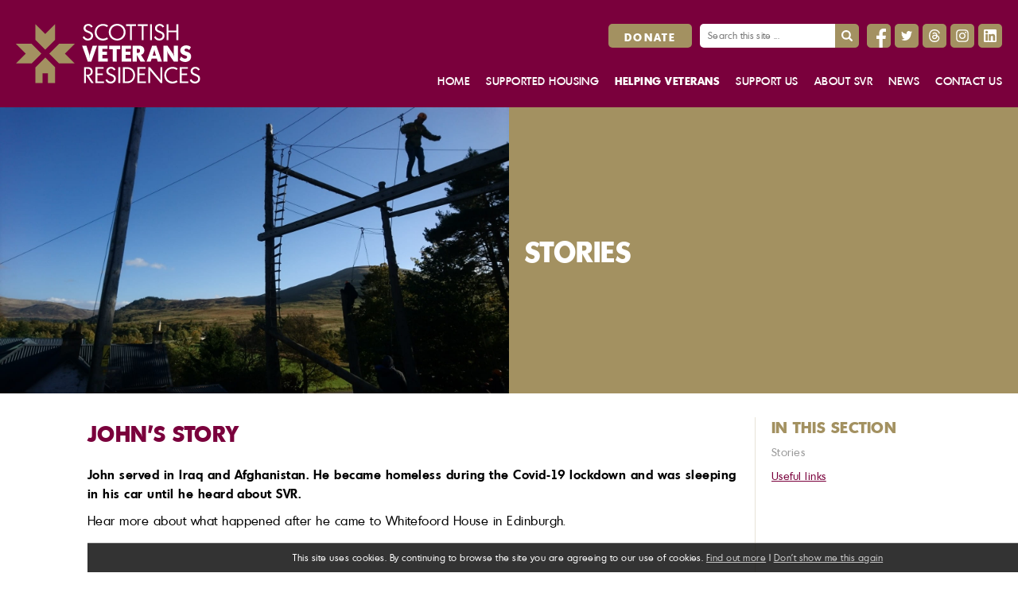

--- FILE ---
content_type: text/html; charset=UTF-8
request_url: https://www.svronline.org/news/stories/johns-story/
body_size: 3742
content:
<!DOCTYPE html>
<html lang="en">
<head>
<title>John's story | Stories | Scottish Veterans Residences</title>
<meta http-equiv="Content-Type" content="text/html; charset=utf-8">
<meta name="viewport" content="width=device-width, initial-scale=1.0, maximum-scale=1.0, user-scalable=0">
<base href="https://www.svronline.org/">
<link rel="stylesheet" type="text/css" href="/templates/svr.max.css?0819" media="all">
<link rel="alternate" type="application/rss+xml" title="RSS" href="/feed/blogs/stories/">
<link rel="alternate" type="application/rss+xml" title="RSS | Comments" href="/feed/blogs/stories/johns-story/comments/">
<link rel="image_src" href="https://www.svronline.org/gfx/svr.svg">

<meta name="description" content="John served in Iraq and Afghanistan.  He became homeless during the Covid-19 lockdown and was sleeping in his car until he heard about SVR.  ">
<link rel="canonical" href="https://www.svronline.org/news/stories/johns-story/">
<meta property="og:type" content="article"><meta property="og:site_name" content="Scottish Veterans Residences"><meta property="og:title" content="Stories | John's story"><meta property="og:image" content="https://www.svronline.org/gfx/svr.svg"><meta property="og:description" content="John served in Iraq and Afghanistan.  He became homeless during the Covid-19 lockdown and was sleeping in his car until he heard about SVR.  "><meta name="description" content="John served in Iraq and Afghanistan.  He became homeless during the Covid-19 lockdown and was sleeping in his car until he heard about SVR.  "><meta name="twitter:card" content="summary_large_image"><meta name="twitter:site" content="@ScotVetRes"><meta name="twitter:creator" content="@ScotVetRes"><meta name="twitter:title" content="Stories | John's story"><meta name="twitter:description" content="John served in Iraq and Afghanistan.  He became homeless during the Covid-19 lockdown and was sleeping in his car until he heard about SVR.  "><meta name="twitter:image" content="https://www.svronline.org/gfx/svr.svg">
<!-- Global site tag (gtag.js) - Google Analytics -->
<script async src="https://www.googletagmanager.com/gtag/js?id=G-Q164EQK4JL"></script>
<script>
  window.dataLayer = window.dataLayer || [];
  function gtag(){dataLayer.push(arguments);}
  gtag('js', new Date());

  gtag('config', 'G-Q164EQK4JL');
  gtag('config', 'AW-936657508');
</script>
</head>
<body onload="" class="page-content">
<div class="skipto"><a href="/news/stories/johns-story/#menu" tabindex="0">Skip to menu</a>
<a href="/news/stories/johns-story/#contentstart" tabindex="0">Skip to content</a></div>
<div id="msgwrap"><div id="msgbar" onclick="hidebar();" title="Click to close"><span id="message"></span></div></div>
<div id="topbar"><div id="topcont"></div></div>



<header>
<a href="/" class="logo"><img src="/gfx/svr.svg" alt="Scottish Veterans Residences"></a>
<div class="headertr"><a href="/support-donate/" class="button buttondonate">Donate</a><div class="search"><form method="get" action="search/" autocomplete="off"><label class="textlabel" for="searchtext">Search for:</label><input type="text" name="q" class="searchtext" id="searchtext" placeholder="Search this site ..." autocomplete="off"><input type="submit" class="gosearch" value="Search"></form></div><a href="https://www.facebook.com/ScotVetRes/" class="sm fb" target="_blank"><span class="textlabel">Facebook </span></a><a href="https://twitter.com/ScotVetRes" class="sm tw" target="_blank"><span class="textlabel">Twitter</span></a><a href="https://www.threads.net/@scotvetres" class="sm th" target="_blank"><span class="textlabel">Threads</span></a><a href="https://www.instagram.com/scotvetres/" class="sm ig" target="_blank"><span class="textlabel">Instagram</span></a><a href="https://www.linkedin.com/company/scottish-veterans-residences/" class="sm li" target="_blank"><span class="textlabel">LinkedIn</span></a></div>
<div id="menubutton"><div class="rowbar rowtop"></div><div class="rowbar"></div><div class="rowbar rowbottom"></div></div>
<div id="menubg"></div>
<nav id="menu"><ul class="fl_menu fl_menucount8"><li id="menu_i_"><a href="/"><span class="menuwrap">Home</span></a></li><li id="menu_c_supported-housing"><a href="/supported-housing/"><span class="menuwrap">Supported housing</span></a><ul><li id="menu_c_housing-enquiry_1"><a href="/housing-enquiry/" target="_blank"><span class="menuwrap">Make an enquiry</span></a></li><li id="menu_c_housing-support-services_1"><a href="/housing-support-services/"><span class="menuwrap">Housing support services</span></a></li><li id="menu_c_housing-glasgow-bellrock-close_1"><a href="/housing-glasgow-bellrock-close/"><span class="menuwrap">Bellrock Close, Glasgow</span></a></li><li id="menu_c_housing-edinburgh-whitefoord-hou_1"><a href="/housing-edinburgh-whitefoord-hou/"><span class="menuwrap">Whitefoord House, Edinburgh</span></a></li><li id="menu_c_housing-dundee-rosendael_1"><a href="/housing-dundee-rosendael/"><span class="menuwrap">Rosendael, Dundee</span></a></li><li id="menu_c_housing-flats_1"><a href="/housing-flats/"><span class="menuwrap">Our flats</span></a></li></ul></li><li id="menu_c_helping-veterans" class="curparent"><a href="/helping-veterans/"><span class="menuwrap">Helping veterans</span></a><ul class="subcur"><li id="menu_c_helping-veterans-stories_1" class="current"><a href="/helping-veterans-stories/"><span class="menuwrap">Stories</span></a></li><li id="menu_c_helping-veterans-links_1"><a href="/helping-veterans-links/"><span class="menuwrap">Useful links</span></a></li></ul></li><li id="menu_c_support"><a href="/support/"><span class="menuwrap">Support us</span></a><ul><li id="menu_c_support-donate_1"><a href="/support-donate/"><span class="menuwrap">Donate to SVR</span></a></li><li id="menu_c_support-project-heritage_1"><a href="/support-project-heritage/"><span class="menuwrap">Project Heritage</span></a></li><li id="menu_c_support-fundraising-guarantee_1"><a href="/support-fundraising-guarantee/"><span class="menuwrap">The fundraising guarantee</span></a></li><li id="menu_c_support-wills_1"><a href="/support-wills/"><span class="menuwrap">Gifts in Wills</span></a></li><li id="menu_c_support-volunteer_1"><a href="/support-volunteer/"><span class="menuwrap">Volunteering</span></a></li></ul></li><li id="menu_c_about"><a href="/about/"><span class="menuwrap">About SVR</span></a><ul><li id="menu_c_about-people_1"><a href="/about-people/"><span class="menuwrap">Our people</span></a></li><li id="menu_c_about-story_1"><a href="/about-story/"><span class="menuwrap">The story of SVR</span></a></li><li id="menu_c_about-work_1"><a href="/about-work/"><span class="menuwrap">Work for us</span></a></li><li id="menu_c_about-strategy_1"><a href="/about-strategy/"><span class="menuwrap">Our strategy</span></a></li><li id="menu_c_about-annual-report_1"><a href="/about-annual-report/"><span class="menuwrap">Annual report</span></a></li><li id="menu_c_about-governing-body-minutes_1"><a href="/about-governing-body-minutes/"><span class="menuwrap">Governing Body minutes</span></a></li><li id="menu_c_about-duty-candour_1"><a href="/about-duty-candour/"><span class="menuwrap">Duty of Candour report</span></a></li><li id="menu_c_foi_1"><a href="/foi/"><span class="menuwrap">Freedom of Information</span></a><ul><li id="menu_c_foi-guide_2"><a href="/foi-guide/"><span class="menuwrap">Guide to information</span></a></li><li id="menu_c_foi-annual-reports_2"><a href="/foi-annual-reports/"><span class="menuwrap">Annual report and accounts</span></a></li><li id="menu_c_foi-strategy_2"><a href="/foi-strategy/"><span class="menuwrap">Strategy</span></a></li><li id="menu_c_foi-employee-handbook_2"><a href="/foi-employee-handbook/"><span class="menuwrap">Employee handbook</span></a></li><li id="menu_c_foi-complaints_2"><a href="/foi-complaints/"><span class="menuwrap">Complaints procedure</span></a></li><li id="menu_c_foi-arc_2"><a href="/foi-arc/"><span class="menuwrap">Annual Return on the Charter report</span></a></li><li id="menu_c_foi-apply_2"><a href="/foi-apply/"><span class="menuwrap">How to apply for accommodation</span></a></li></ul></li></ul></li><li id="menu_c_news"><a href="/news/"><span class="menuwrap">News</span></a></li><li id="menu_c_contact"><a href="/contact/"><span class="menuwrap">Contact us</span></a></li><li id="menu_c_search"><a href="/search/"><span class="menuwrap">Search</span></a></li></ul></nav>
</header>
<main>
<div class="pagetop"><div class="topleft" id="imgfade"><div class="fadeimg" style="background-image: url('siteimages/headers/outdoor-activities2.jpg');"></div></div><div class="topright"><div class="pageintro"><h1>Stories</h1></div></div></div>
<div class="wrapper">
<div class="leftcol">

<div class="fl_blogpost1"><h2 class="fl_blogentrytitle">John's story</h2>

<p><strong>John served in Iraq and Afghanistan.  He became homeless during the Covid-19 lockdown and was sleeping in his car until he heard about SVR.  </strong></p>
<p>Hear more about what happened after he came to Whitefoord House in Edinburgh.</p>
<p> <iframe width="560" height="315" src="https://www.youtube.com/embed/d9HUxNm7Co8" frameborder="0" allow="accelerometer; autoplay; clipboard-write; encrypted-media; gyroscope; picture-in-picture" allowfullscreen=""></iframe></p><div class="fl_blogfooter"></div>

<div id="pageid" style="display: none;">9</div><div id="entryid" style="display: none;"></div><div id="pagetype" style="display: none;">b</div><div id="fl_tracksbox"></div><div class="fl_blogend"></div></div>

<div class="fl_pagelinks" id="fl_pagelinks"><a href="/news/stories/jacks-story/" class="fl_later">« Later entry</a><a href="/news/stories/calums-story/" class="fl_earlier">Earlier entry »</a></div><div style="clear: both;"></div><div class="fl_rsslinks"><a href="/feed/blogs/stories/" class="rsslink"><img src="/gfx/icons/rss-sm.gif" alt=""> RSS</a><a href="/feed/blogs/stories/johns-story/comments/" class="rsslink rsscomments"><img src="/gfx/icons/rss-sm.gif" alt=""> Comments</a></div></div><div class="rightcol" id="rhs"><div class="rhsbox boxfirst">
<h4 class="section">In this section</h4>
<ul><li class="current"><a href="/helping-veterans-stories/">Stories</a></li><li><a href="/helping-veterans-links/">Useful links</a></li></ul>
</div>

</div>

<footer><div class="footerleft">
<h3>Our partners</h3>
<div class="logos"><a href="https://www.cobseo.org.uk/" class="cobseo"><span class="textlabel">Cobseo </span></a><a href="https://veterans-aid.net/" class="va"><span class="textlabel">Veterans Aid </span></a><a href="http://www.veteransscotland.co.uk/" class="vs"><span class="textlabel">Veterans Scotland</span></a></div>
<h4>Contact us</h4>
<p>Scottish Veterans Residences<br>
Chief Executive Office<br>
53 Canongate
Edinburgh<br>
EH8 8BS</p>
<p>Tel: 0131 556 6827<br>
Email: <a href="mailto:info@svronline.org">info@svronline.org</a></p>
</div><div class="footerright">
<div class="logos"><a href="https://scottishlivingwage.org/" target="_blank" class="lw"><span class="textlabel">We are a Living Wage employer </span></a><a href="https://www.fightingwithpride.org.uk/pride-in-veterans-standard/" target="_blank" class="pr"><span class="textlabel">Pride in Veterans Standard </span></a><a href="https://veteransawards.co.uk/2025/05/01/welcome-to-our-winners-at-this-years-scottish-veterans-awards-2025/" target="_blank" class="sva-gold"><span class="textlabel">Scottish Veterans Awards: Silver </span></a><a href="https://www.goodfundraising.scot/" target="_blank" class="goodfund"><span class="textlabel">Good Fundraising </span></a><a href="
https://www.oscr.org.uk/about-charities/search-the-register/charity-details?number=SC012739" target="_blank" class="oscr"><span class="textlabel">OSCR </span></a><a href="
https://registry.blockmarktech.com/certificates/fd03845e-d2f6-4652-a8af-cc4c42acc28b/" target="_blank" class="ce"><span class="textlabel">Cyber Essentials Certified</span></a><a href="
https://registry.blockmarktech.com/certificates/318e671a-29e1-4363-8954-4958390cf984/" target="_blank" class="ceplus"><span class="textlabel">Cyber Essentials Plus Certified</span></a></div>
<h4>Important information</h4>
<p>Registered Charity number SC012739</p>
<p>Registered in Scotland under the Co-operative and Community Benefit Societies Act 2014 Number 1937 RS</p>
<p>Patron in Chief: His Royal Highness The Duke of Gloucester</p>
<p><a href="/terms/">Terms and conditions</a><br><a href="/privacy/">Privacy policy</a><br><a href="/members-area/">Staff portal</a></p>
<p><a href="https://www.fuzzylime.co.uk/" target="_blank">Responsive website design and development by fuzzylime</a></p>
</div></footer>
<img src="/gfx/fl_loading.svg" alt="Loading" id="fl_loading">
<script>function doextra(){Asset.javascript('scripting/svr.js');}</script><script async src="https://www.svronline.org/scripting/mootools.js?0626"></script><script>function showmsg(m){setTimeout(function(){showmsg(m)},500)}function chkmooready(){if(window.MooTools)doready(); else setTimeout(chkmooready,100)}chkmooready();function doready(){Asset.javascript('https://www.svronline.org/scripting/cmsplus_frontend.js?0308');if(typeof doextra=='function'){function chkcmsready(){if(typeof showmorecookieinfo == 'function')doextra();else setTimeout(chkcmsready,100)}chkcmsready()}}</script><script async src="https://www.google.com/recaptcha/api.js"></script>

<div id="cookieinfo"></div>
</div></main></body>
</html>


--- FILE ---
content_type: text/css
request_url: https://www.svronline.org/templates/svr.max.css?0819
body_size: 5836
content:
body{margin:0;padding:0;}
img{border:0;}
.fl_menu{list-style:none;margin:0;padding:0;}
.cms_imgleft{margin:3px 5px 5px 0;float:left;border:1px solid #000;}
.cms_imgright{margin:3px 0 5px 5px;float:right;border:1px solid #000;}
h1{margin:0;font-size:28pt;line-height:30pt;}
h2{font-size:20pt;line-height:24pt;}
h2, h3{margin:0 0 5px 0;}
.clear{clear:both;}
.gallthumbnail{float:left;border:2px solid #666;margin-right:5px;margin-bottom:5px;}
.fl_blogpostavatar{float:right;border:2px solid #666;margin:0 0 5px 5px;}
.fl_commentavatar{float:left;border:2px solid #666;margin:0 5px 0 0;}
.fl_commentname{display:block;margin-left:80px;text-transform:uppercase;margin-bottom:5px;font-size:8pt;}
.fl_commentmessage{display:block;margin-left:80px;}
.fl_gtname{display:block;text-transform:uppercase;margin-bottom:5px;font-size:8pt;}
.fl_gtmessage{display:block;}
.fl_blogpost1, .fl_blogpost2{border-bottom:1px dashed #f8422d;padding-bottom:5px;margin-bottom:5px;}
.fl_postinfo{text-transform:uppercase;margin-bottom:5px;font-size:8pt;}
.fl_blogfooter{clear:both;}
.fl_comment1{display:block;padding:5px;margin-top:5px;}
.fl_comment2{display:block;padding:5px;background-color:#eee;margin-top:5px;}
.fl_commclear{display:block;clear:both;}
#fl_commsbox, #fl_tracksbox{clear:both;padding-top:15px;}
.fl_bigpic{border:2px solid #666;}
.fl_bigcaption{margin-top:10px;}
.fl_rssentry{clear:both;}
.fl_rssimg{float:right;display:block;border:2px solid #666;margin:0 0 5px 5px;}
.fl_rsstitle{font-size:18pt;line-height:24pt;font-weight:bold;}
.fl_rssby{text-transform:uppercase;margin-bottom:5px;font-size:8pt;}
.fl_gallpreview1{margin-bottom:10px;padding:5px;clear:both;}
.fl_gallpreview2{margin-bottom:10px;background-color:#eee;padding:5px;clear:both;}
.fl_gallpreview1 img, .fl_gallpreview2 img{float:left;border:2px solid #666;}
.fl_galllink, .fl_galltext{display:block;margin-left:110px;}
td.fl_label{display:block;width:100px;}
.fl_mailform textarea{width:400px;height:200px;}
.fl_votebar{background-color:#fff;height:10px;}
input.fl_regform{width:100px;}
.fl_postingform{display:none;}
.fl_postingform textarea{height:100px;}
.fl_rsslinks{padding-top:10px;clear:both;text-align:right;}
.fl_rsslinks a{text-transform:uppercase;font-size:8pt;text-decoration:none;margin-left:10px;display:none;}
.fl_rsslinks:empty{display:none;}
.fl_rating{float:right;text-align:right;}
#msgwrap{position:fixed;top:150px;left:50%;text-align:center;z-index:99;}
#msgbar{position:relative;color:#fff;border-width:3px;border-style:solid;padding:15px;font-size:28px;line-height:40px;width:300px;left:-168px;display:none;cursor:default;}
#msgbar a{color:#fff;}
#topbar{display:none;position:fixed;z-index:99;background-color:#4ad;color:#fff;top:0;left:0;width:100%;font-size:12px;border-bottom:3px solid #079;text-align:center;}
#topbar a{color:#fff;}
#topcont{padding:10px;}
input, textarea{border:1px solid;padding:3px;background-color:#fff;border-color:#000;font-family:Verdana, Arial, Helvetica, sans-serif;font-size:12px;}
textarea{width:300px;height:150px;}
input:hover, input:focus, textarea:hover, textarea:focus{background-color:#eee;}
.fl_later{float:left;}
.fl_earlier{float:right;}
.flmsg_alert{background-color:#4ad;border-color:#079;}
.flmsg_error{background-color:#900;border-color:#600;}
.flmsg_success{background-color:#096;border-color:#066;}
.flmsg_generic{background-color:#666;border-color:#999;}
#fl_commsbox{margin:5px;padding:5px;border:1px dotted #333;background-color:#eee;}
#fl_gallwrap{position:fixed;top:0;left:0;margin:0;padding:0;width:100%;height:100%;display:none;font:11px Arial, Helvetica, sans-serif;line-height:20px;color:#333;text-align:left;z-index:99;}
#fl_gallcover{position:fixed;width:100%;height:100%;top:0;left:0;margin:0;padding:0;background-color:#000;opacity:0.8;filter:alpha(opacity=80);}
#fl_gallbox{position:relative;top:5%;margin:0 auto;background-color:#fff;padding:10px;width:100px;height:100px;}
#fl_gallpic{display:block;margin:0 auto;position:relative;top:35%;}
#fl_gallbelowpic{clear:both;display:none;padding:5px 10px 10px;margin:0 -10px;background-color:#fff;overflow:hidden;}
#fl_gallwrap a{color:#666;text-decoration:none;}
#fl_gallwrap a:hover{color:#444;}
#fl_gallprevnext{background:url('../scripting/blank.gif');position:relative;}
#fl_gallprev{position:absolute;z-index:50;}
#fl_gallnext{text-align:right;position:absolute;z-index:50;right:0;}
#fl_gallclose, #fl_gallslide{clear:right;float:right;}
a#fl_gallprev:hover, a#fl_gallnext:hover, a#fl_gallclose:hover{border-width:0;}
#fl_gallprev img, #fl_gallnext img{visibility:hidden;padding-top:50px;}
#fl_gallprev:hover img, #fl_gallnext:hover img{visibility:visible;}

@font-face {
  font-family: 'MontrealSerial';
  src: url('webFonts/MontrealSerial/font.woff2') format('woff2'), url('webFonts/MontrealSerial/font.woff') format('woff');
  font-weight: 400;
  font-style: normal;
}
@font-face {
  font-family: 'MontrealSerial';
  src: url('webFonts/MontrealSerial-Italic/font.woff2') format('woff2'), url('webFonts/MontrealSerial-Italic/font.woff') format('woff');
  font-weight: 400;
  font-style: italic;
}
@font-face {
  font-family: 'MontrealSerial';
  src: url('webFonts/MontrealSerial-Bold/font.woff2') format('woff2'), url('webFonts/MontrealSerial-Bold/font.woff') format('woff');
  font-weight: 700;
  font-style: normal;
}
@font-face {
  font-family: 'MontrealSerial';
  src: url('webFonts/MontrealSerial-BoldItalic/font.woff2') format('woff2'), url('webFonts/MontrealSerial-BoldItalic/font.woff') format('woff');
  font-weight: 700;
  font-style: italic;
}
@font-face {
  font-family: 'MontrealSerial';
  src: url('webFonts/MontrealSerial-Medium/font.woff2') format('woff2'), url('webFonts/MontrealSerial-Medium/font.woff') format('woff');
  font-weight: 500;
  font-style: normal;
}
@font-face {
  font-family: 'MontrealSerial';
  src: url('webFonts/MontrealSerial-Xbold/font.woff2') format('woff2'), url('webFonts/MontrealSerial-Xbold/font.woff') format('woff');
  font-weight: 900;
  font-style: normal;
}

* { margin: 0; padding: 0; border: 0; }
html, body { min-height: 100%; background: #fff; color: #000; font: 16px/24px MontrealSerial, "Helvetica Neue", Helvetica, Arial, sans-serif; letter-spacing: 0.03em; }
p { margin: 10px 0; }
ul, ol { margin: 10px 20px; }
a { color: #7a003c; }
a:hover { text-decoration: none; color: #a39161; }
img { max-width: 100%; height: auto!important; }
header, nav, main, footer { display: block; }

h1, h2, h3, h4 { margin: 20px 0; color: #7a003c; font-weight: 900; text-transform: uppercase; }
h1 { font-size: 36px; line-height: 40px; }
h2 { font-size: 28px; line-height: 40px; }
h3 { font-size: 24px; line-height: 28px; }
h4 { font-size: 24px; line-height: 28px; color: #a39161; }
h1 b, h2 b, h3 b, h4 b, h1 strong, h2 strong, h3 strong, h4 strong { font-weight: 900; }
.textlabel { position: absolute; margin-left: -9999px; }
h1:empty { display: none; }

.skipto a { position: absolute; margin-left: -9999px; top: auto; width: 1px; height: 1px; overflow: hidden; color: #fff!important; padding: 10px; background: #7a003c; }
.skipto a:focus { margin-left: 0; width: auto; height: auto; }

.wrapper { max-width: 1100px; margin: 0 auto; box-sizing: border-box; padding: 0 20px; }

header { background: #7a003c; padding: 30px 20px; position: relative; }
.logo { display: inline-block; height: 75px; vertical-align: top; }
.logo img { display: block; height: 75px!important; }
#menu { position: absolute; bottom: 20px; right: 10px; }
.fl_menu { margin: 0; list-style: none; }
.fl_menu li, .fl_menu a { display: inline-block; position: relative; vertical-align: top; }
.fl_menu a { font-size: 14px; line-height: 20px; color: #fff; margin: 0 10px; text-decoration: none; font-weight: 500; text-transform: uppercase; }
.fl_menu a:hover { color: #a39161; }
.fl_menu>li.current>a, .fl_menu>li.curparent>a, .fl_menu>li.curhighparent>a, .fl_menu>li>ul>li.current>a, .fl_menu>li>ul>li.curparent>a { font-weight: 900; }
.fl_menu>li.current>a:hover, .fl_menu>li>ul>li.current>a:hover { color: #fff; }

.fl_menu ul { position: absolute; background: #7a003c; margin: 0; z-index: 20; top: 20px; max-height: 0; right: 0; width: 200px; overflow: hidden; transition-duration: 0.25s; transition-property: max-height; text-align: right; box-sizing: border-box; }
.fl_menu ul li, .fl_menu ul a { display: block; margin: 0; padding: 0; }
.fl_menu ul a { font-size: 12px; line-height: 22px; padding: 5px 10px; }
.fl_menu ul.size { -webkit-transition: none; transition: none; opacity: 0; }
.fl_menu li:hover ul { max-height: 500px; }
.fl_menu ul ul { display: none!important; }
.fl_menu>ul>li:first-child { padding-top: 10px; }

.headertr { position: absolute; top: 30px; right: 20px; }
.search { position: absolute; top: 0; right: 180px; width: 200px; }
header a.buttondonate { position: absolute; top: 0; right: 390px; margin: 0; background: #a39161; height: 27px; line-height: 27px; padding: 3px 20px 0; }
header a.buttondonate:active { position: absolute; }
input.searchtext { width: 170px; height: 30px; font-size: 12px; box-sizing: border-box; background: #fff; padding: 0 10px; border-radius: 5px 0 0 5px; }
input.gosearch { position: absolute; top: 0; right: 0; width: 30px; height: 30px; box-sizing: border-box; cursor: pointer; background: #a39161 url('../gfx/magnify.svg') no-repeat center!important; background-size: 14px 14px!important; text-indent: -9999px; border-radius: 0 5px 5px 0; }
a.sm { width: 30px; height: 30px; background: #a39161; background-repeat: no-repeat; background-position: center; border-radius: 5px; margin-left: 5px; display: inline-block; vertical-align: top; }
a.sm.fb { background-image: url('../gfx/icon-fb.svg'); background-size: auto 24px; background-position: 12px bottom; }
a.sm.tw { background-image: url('../gfx/icon-tw.svg'); background-size: auto 12px; background-position: center; }
a.sm.ig { background-image: url('../gfx/icon-ig.svg'); background-size: auto 16px; background-position: center; }
a.sm.li { background-image: url('../gfx/icon-li.svg'); background-size: auto 16px; background-position: center; }
a.sm.th { background-image: url('../gfx/icon-th.svg'); background-size: auto 16px; background-position: center; }
input.gosearch:hover, a.sm:hover { transform: scale3d(1.1,1.1,1); }
#menu_c_search { display: none!important; }

.pagetop { background: #a39161; display: flex; }
.topleft, .topright { width: 50%; height: 400px; max-height: 50vh; min-height: 200px; vertical-align: top; position: relative; display: flex; box-sizing: border-box; }
#imgfade>div.fadeimg { position: absolute; top: 0; bottom: 0; left: 0; right: 0; background-position: center; background-size: cover; display: none; }
#imgfade>div.fadeimg:first-child { display: block; }
.topright { display: flex; align-items: center; padding: 20px; }
.topright h1 { color: #fff; margin: 0 0 10px; }
.pageintro>*:last-child { margin-bottom: 0; }
.topright p { font-weight: 500; font-size: 24px; line-height: 28px; color: #fff; }
.topright .video { display: none; }
.page-front .topleft, .page-front .topright { min-height: 400px; }

.video { position: relative; height: 0; padding-bottom: 56.25%; }
.video iframe { position: absolute; top: 0; left: 0; right: 0; bottom: 0; width: 100%; height: 100%; }
.topleft .video { position: absolute; top: 0; bottom: 0; left: 0; right: 0; padding: 0; height: auto; }
iframe { max-width: 100%; }

main .wrapper { margin: 30px auto; }
.leftcol { width: calc(100% - 241px); padding-right: 20px; border-right: 1px solid #e8e3d7; display: inline-block; vertical-align: top; }
.rightcol { width: 200px; padding-left: 20px; border-left: 1px solid #e8e3d7; display: inline-block; vertical-align: top; margin-left: -1px; }
.page-front .rightcol, .rightcol:empty { display: none; }
.onecol .leftcol, .page-front .leftcol { width: 100%; padding-right: 0; border-right: 0; }
.leftcol h2, .leftcol h3, .leftcol h4 { margin-top: 40px; }
.cms_imgleft { max-width: 250px; border: 0; margin: 3px 10px 10px 0; float: left; }
.cms_imgright { max-width: 250px; border: 0; margin: 3px 0 10px 10px; float: right; }
blockquote { background: #7a003c; color: #fff; margin: 30px; padding: 15px 30px; }
blockquote a { color: #fff; }

.leftcol li { margin-top: 3px; }
.leftcol ul { list-style: none; }
.leftcol ul li:before { color: #a39161; content: "\25cf"; position: absolute; font-size: 14px; line-height: 18px; margin: 3px 0 0 -18px; }
.leftcol>*:first-child, .leftcol>div>*:first-child, #searchresults h2 { margin-top: 0; }
.leftcol>*:last-child { margin-bottom: 0; }

.page-front .leftcol { text-align: center; }
.page-front .leftcol a.button { margin-right: 0; }

.frontlocations { margin-left: -40px; position: relative; }
.frontbox { width: calc((100% / 3) - 40px); display: inline-block; vertical-align: top; margin-left: 40px; padding-top: 160px; position: relative; }
.frontbox h3 { margin: 0; }
.frontbox h4 { margin: 0 0 10px!important; }
.frontbox:before { content: ''; width: 150px; height: 150px; border-radius: 75px; box-sizing: border-box; border: 1px solid #7a003c; background: #f7f7f7; position: absolute; top: 0; left: 50%; margin-left: -75px; background-size: cover; background-position: center; }
.frontlocations:before, .frontlocations:after { position: absolute; top: 160px; bottom: 10px; content: ''; width: 1px; background: #e8e3d7; left: calc(33.333333% + 20px); }
.frontlocations:after { left: calc(66.666666% + 20px); }
.residence-edinburgh:before { background-image: url('../gfx/circle-edinburgh.jpg'); }
.residence-dundee:before { background-image: url('../gfx/circle-dundee.jpg'); }
.residence-glasgow:before { background-image: url('../gfx/circle-glasgow.jpg'); }

.newsitems, .resourcewrap { margin-left: -20px; margin-top: -20px; }
.newsitems a, .resourcewrap a { width: calc((100% / 3) - 20px); display: inline-block; vertical-align: top; margin: 20px 0 0 20px; text-decoration: none; }
.frontnews { background: #e8e3d7; padding-bottom: 20px; }
.frontdonate { background: #7a003c; padding-bottom: 20px; text-align: center; }
.frontdonate h3 { color: #a39161; }
.frontdonate h2, .frontdonate h3 span, .frontdonate p { color: #fff; }
.frontdonate a.button { background: #fff; color: #7a003c!important; }

.frontnews h2, .frontdonate h2, h2.frontwhere { text-align: center; margin: 0 0 10px; padding-top: 20px; font-size: 36px; line-height: 40px; }
h2.frontwhere { padding-top: 0; margin-bottom: 20px; }
.frontnews .newsitems a { width: calc(25% - 20px); }
.newsimagewrap { height: 0; padding-bottom: 60%; background: #a39161; position: relative; }
.resourcewrap .newsimagewrap { padding-bottom: 100%; }
.newsimage { position: absolute; top: 5px; left: 5px; bottom: 5px; right: 5px; background-size: cover; background-position: center; }
.resourcewrap .newsimage { background-position: top; }
.genericimage .newsimage { background-image: url('../gfx/news-generic.png'); }
.newsitems a h4.newshead, .resourcewrap a h4 { margin: 10px 0 10px; font-size: 20px; line-height: 24px; }
.newsitems a p.newstext { color: #000; margin-bottom: 0; }
.newsitems a p.newstext b { color: #7a003c; }
.newsitems a:hover, .resourcewrap a:hover { transform: scale3d(1.02,1.02,1); }

table { width: 100%; border-collapse: collapse; table-layout:fixed; }
td { font-size: 14px; line-height: 22px; vertical-align: top; }
td:first-child { width: 25%; }
td:last-child { width: 75%; }
thead { background: #a39161; color: #fff; font-weight: bold; text-transform: uppercase; }
thead td { padding: 7px 5px 1px; }
tbody tr { border-bottom: 1px solid #e8e3d7; }
tbody td { padding: 5px 5px 3px; word-wrap: break-word; }
tbody tr:hover { background: #f9f8f5; }

h2.fl_blogentrytitle { margin: 0 0 20px; }
.fl_postinfo { margin: -15px 0 20px; font-size: 10px; line-height: 14px; color: #666; }
.fl_blogintro, .fl_blogpost1, .fl_blogpost2 { margin-bottom: 30px; border-bottom: 1px solid #eee; padding-bottom: 30px; }
.fl_blogfooter { margin-top: 18px; }
.fl_pagelinks { font-size: 14px; line-height: 20px; position: relative; }
.fl_later { float: none; }
.fl_earlier { position: absolute; right: 0; float: none; }

#fl_commsbox { clear: both; margin: 0; padding: 0; border: 0; background: transparent; }
.fl_commentname, .fl_commentmessage { margin-left: 0; }
.fl_comment1, .fl_comment2 { padding: 20px; font-size: 14px; line-height: 20px; }
.fl_comment1 { background: #fafaf4; }

.fl_comment2 { background: transparent; }
.fl_commentname { font-size: 12px; line-height: 18px; text-transform: none; color: #64656b; }
.fl_blogfooter { color: #666; margin-top: 20px; }
.fl_tags, #fl_tracksbox { display: none; }

.subpages { margin-left: -20px; display: flex; flex-wrap: wrap; align-items: center; }
.subpages a { width: calc((100% / 3) - 20px); display: flex; vertical-align: top; margin-left: 20px; text-decoration: none; margin-top: 20px; padding: 20px; height: 100px; box-sizing: border-box; align-items: center; text-align: center; background: #7a003c; color: #fff; justify-content: center; }
.subpages a h4 { margin: 0; color: inherit; font-size: 20px; line-height: 24px; }
.subpages a:hover { background: #a39161; transform: scale3d(1.02,1.02,1); }


.rightcol h4 { margin: 0; font-size: 20px; line-height: 24px; }
.rightcol ul { margin: 0; list-style: none; }
.rightcol li { display: block; margin: 10px 0 0; font-size: 14px; line-height: 20px; }
.rightcol li.current a { cursor: default; color: #999; text-decoration: none; }
.rightcol ul ul { margin: 10px; }

footer { background: #222; padding: 30px 20px 20px; font-size: 12px; line-height: 16px; color: #fff; }
footer h3, footer h4 { color: #fff; margin: 0 0 10px;}
footer h4 { font-size: 18px; line-height: 22px; }
footer a { color: #fff; }
.footerleft, .footerright { display: inline-block; width: 50%; vertical-align: top; }
.footerright { text-align: right; padding-top: 38px; }
.logos { margin-bottom: 15px; }
.logos a { display: inline-block; vertical-align: top; margin: 0 5px 5px 0; height: 75px; background-size: contain; background-repeat: no-repeat; }
.footerright .logos a { margin: 0 0 0 5px; }
.logos a.cobseo { background-image: url('../gfx/footer-cobseo@2x.png'); width: 204px; }
.logos a.va { background-image: url('../gfx/footer-veterans-aid@2x.png'); width: 57px; }
.logos a.vs { background-image: url('../gfx/footer-veterans-scotland@2x.png'); width: 190px; }
.logos a.sva { background-image: url('../gfx/footer-sva@2x.png'); width: 65px; }
.logos a.sva-gold { background-image: url('../gfx/footer-sva-gold@2x.png'); width: 65px; }
.logos a.pr { background-image: url('../gfx/footer-pride@2x.png'); width: 62px; }
.logos a.vg { background-image: url('../gfx/footer-veterans-gateway@2x.png'); width: 145px; }
.logos a.lw { background-image: url('../gfx/footer-living-wage@2x.png'); width: 95px; }
.logos a.goodfund { background-image: url('../gfx/footer-goodfund-2021@2x.png'); width: 204px; }
.logos a.oscr { background-image: url('../gfx/footer-oscr@2x.png'); width: 75px; }
.logos a.ce { background-image: url('../gfx/footer-ce@2x.png'); width: 63px; }
.logos a.ceplus { background-image: url('../gfx/footer-ceplus@2x.png'); width: 63px; }

form label { display: block; font-size: 12px; line-height: 17px; text-transform: uppercase; margin: 10px 0 2px; color: #666; font-weight: bold; }
input, textarea { -webkit-appearance: none; border-radius: 2px; }
input.checkbox, input.button { border: 0; width: auto; display: inline; background: transparent; -webkit-appearance: checkbox; height: auto; margin-right: 5px; }
input[type=radio] { -webkit-appearance: radio; }
label .reqd { margin-left: 5px; }

input, textarea, .fl_mailform textarea, select { background: #eee; border: 0; font: 14px/20px MontrealSerial, "Helvetica Neue", Helvetica, Arial, sans-serif; color: #333; width: 100%; display: block; padding: 10px; -moz-box-sizing: border-box; box-sizing: border-box; letter-spacing: 0.03em; }
input, select { height: 40px; }
input:hover, textarea:hover, select:hover { background: #eee; color: #333; }
input:focus, textarea:focus, select:focus { background: #eee; color: #333; }
option { padding: 3px 10px; }

input.emailsub, input.passsub, input.commentsub, input.formsub, a.button, span.button { display: block; width: auto; height: auto; font: 900 14px MontrealSerial, "Helvetica Neue", Helvetica, Arial, sans-serif; margin: 10px 5px 10px 0; padding: 13px 20px 11px; color: #fff!important; border: 0; background: #7a003c; border-radius: 5px; cursor: pointer; text-decoration: none; text-align: center; text-transform: uppercase; letter-spacing: 0.15em; }
input.emailsub:hover, input.passsub:hover, input.commentsub:hover, input.formsub:hover, input.emailsub:focus, input.passsub:focus, input.commentsub:focus, input.formsub:focus, a.button:hover, a.button:focus, span.button:hover, span.button:focus { transform: scale3d(1.05,1.05,1); }
input.emailsub:active, input.passsub:active, input.commentsub:active, input.formsub:active, a.button:active, span.button:active { position: relative; top: 2px; }
a.button { display: inline-block; vertical-align: top; }

#fl_loading { display: none; position: fixed; top: 10px; right: 10px; background: #fff; padding: 3px; border: 1px solid #ccc; z-index: 150; width: 32px; z-index: 99; }
#cookiebar { font-size: 12px; line-height: 16px; }
#cookiebar a { display: inline-block; }
#msgbar { font-family: "Helvetica Neue", Helvetica, Arial, sans-serif; }
.err, .reqd { font-weight: bold; color: #c00; }


a, input, #menubutton, span.button, tbody tr { transition: 0.25s; transition-property: opacity, color, background-color, transform; }

@media all and (max-width: 1039px) {
	.fl_menu a { margin: 0 7px; }
	#menu { right: 13px; }
}
@media all and (max-width: 979px) {
	html, body { min-width: 320px; -webkit-text-size-adjust: none; }
	.footerleft, .footerright { width: 100%; text-align: center; }
	.footerright { padding-top: 20px; }
	.headertr { top: 25px; }

	#menubutton { position: absolute; bottom: 25px; right: 20px; width: 40px; height: 40px; background: #a39161; border-radius: 5px; cursor: pointer; transition: top 0.5s; }
	#menubutton:hover, .searchbutton:hover { opacity: 0.8; }
	#menubutton .rowbar { position: absolute; top: 19px; left: 11px; width: 18px; height: 3px; background: #fff; border-radius: 2px; }
	#menubutton .rowtop { top: 13px; }
	#menubutton .rowbottom { top: 25px; }
	
	#menu { position: fixed; top: 0; left: 0; bottom: 0; width: 243px; z-index: 42; height: auto; right: auto; overflow: auto; padding: 0; -webkit-overflow-scrolling: touch; background: rgba(122,0,60,0.9); -webkit-transform: translate3d(-100%, 0, 0); -ms-transform: translate3d(-100%, 0, 0); transform: translate3d(-100%, 0, 0); max-width: none; }
	#menu.menublock { -webkit-transform: translate3d(0, 0, 0); -ms-transform: translate3d(0, 0, 0); transform: translate3d(0, 0, 0); border-right: 1px solid #e5e5e5; }
	#menubg { -webkit-transition-duration: 0.2s; transition-duration: 0.2s; -webkit-transition-property: background; transition-property: background; }
	body.menublock #menubg { position: fixed; top: 0; left: 0; right: 0; bottom: -70px; z-index: 41; background: rgba(74,74,73,0.8); }
	.fl_menu { margin-left: 0; float: none; padding: 30px 0 0; }
	.fl_menu li, .fl_menu a { display: block!important; width: auto!important; float: none; font-size: 14px; }
	.fl_menu>li:before { display: none; }
	.fl_menu>li>a { padding: 10px 0!important; margin: 0; text-align: center!important; line-height: 24px!important; background: none!important; }
	.fl_menu span { text-indent: 0!important; }
	.fl_menu>li { border-bottom: 1px solid rgba(255,255,255,0.2)!important; margin: 0 10px!important; background: none!important; }
	.fl_menu>li:first-of-type { border-top: 1px solid rgba(255,255,255,0.2); }
	#menu.menutrans { transition: transform 0.5s; }

    .fl_menu ul { position: relative; width: auto; margin: -5px 0 5px; padding: 0!important; background: none; top: 0!important; max-height: 2000px!important; width: auto!important; left: 0; right: 0; border: 0; text-align: left; transform: none; }
    .fl_menu ul, .fl_menu li:hover ul, .fl_menu li.hovered ul { display: none!important; }
	.fl_menu ul li { background: transparent; border: 0!important; }
	.fl_menu ul a { text-align: center; font-size: 13px; }
	.fl_menu li.hassubmenu>a:before { content: "\25BC"; }
	.fl_menu li.expanded>a:before { content: "\25B2"; }
	.fl_menu ul.tapped, .fl_menu li:hover ul.tapped, .fl_menu li.hovered ul.tapped { display: block!important; }

	.fl_menu>li a:before { position: absolute; right: 10px; color: #fff; font-size: 0.6em; margin: 0; }
	.fl_menu>li:after, #menu_i_ a:after { display: none; }

}
@media all and (max-width: 949px) {
	.newsitems a, .resourcewrap a { width: calc(50% - 20px); }
	.onecol .newsitems a, .onecol .resourcewrap a { width: calc((100% / 3) - 20px); }
	.subpages a { width: calc(50% - 20px); }
}
@media all and (max-width: 899px) {
	.cms_imgleft, .cms_imgright { max-width: 200px; }
}
@media all and (max-width: 849px) {
	.leftcol { width: calc(100% - 201px); }
	.rightcol { width: 160px; }
}
@media all and (max-width: 767px) {
	html, body { font-size: 14px; line-height: 22px; }
	.leftcol { width: 100%; padding-right: 0; border-right: 0; }
	.rightcol { width: 100%; padding-left: 0; margin: 10px 0 0; border-left: 0; border-top: 1px solid #e8e3d7; padding-top: 20px; }
	
	h1, .frontnews h2, .frontdonate h2, h2.frontwhere { font-size: 28px; line-height: 32px; }
	h2 { font-size: 24px; line-height: 28px; }
	h3, h4, .topright p, .subpages a h4, h4.newshead { font-size: 18px; line-height: 22px; }
	td { font-size: 12px; line-height: 20px; }
	
	.leftcol h2, .leftcol h3, .leftcol h4 { margin-top: 20px; margin-bottom: 10px; }
	.onecol .newsitems a, .onecol .resourcewrap a { width: calc(50% - 20px); }
	
	.frontlocations:before, .frontlocations:after { display: none; }
	.frontlocations { margin-left: 0; }
	.frontbox { width: 100%; margin-left: 0; padding-top: 120px; border-top: 1px solid #e8e3d7; }
	.frontbox:first-child { border-top: 0; padding-top: 100px; }
	.frontbox:before { width: 100px; height: 100px; top: 20px; margin-left: -50px; border-radius: 50px; }
	.frontbox:first-child:before { top: 0; }
	.frontnews { text-align: center; }
	.newsitem { text-align: left; }
	
	.page-front .topleft { display: none; }
	.page-front .topright .video { display: block; }
	.page-front .pagetop, .page-front .topright { width: 100%; display: block; }
	.page-front .topright { max-height: none; min-height: auto; height: auto; }
	.page-front .topright a.button { margin: 5px 5px 0 0; }
	

}
@media all and (max-width: 729px) {
	header a.buttondonate { display: none; }
}
@media all and (max-width: 699px) {
	.cms_imgleft, .cms_imgright { max-width: 150px; }
	.subpages a { padding: 10px; }
}
@media all and (max-width: 649px) {
	.pagetop, .topleft, .topright { width: 100%; display: block; }
	.topright { max-height: none; min-height: auto; height: auto; }
	.topright a.button { margin: 5px 5px 0 0; }

	#menu_c_search { display: block!important; }
	.headertr { display: none; }
	.logo, .logo img { height: 50px!important; }
	header { position: sticky; top: 0; padding: 15px 20px; z-index: 20; }
	#menubutton { bottom: auto; top: 50%; margin-top: -20px; }

}
@media all and (max-width: 549px) {
	.cms_imgleft, .cms_imgright { max-width: 100%; display: block; margin: 10px auto; float: none;  }
}
@media all and (max-width: 549px) {
	.newsitems, .resourcewrap { margin-left: 0; }
	.newsitems a, .resourcewrap a, .onecol .newsitems a, .onecol .resourcewrap a { width: 100%; margin-left: 0; }
}
@media all and (max-width: 499px) {
	td:first-child { width: 33%; }
	td:last-child { width: 67%; }
}
@media all and (max-width: 399px) {
	.subpages a h4 { font-size: 14px; line-height: 18px; }
	tbody { border-top: 1px solid #e8e3d7; }
	td { width: 100%!important; display: block; }
	td:first-child { font-weight: bold; }
	thead { display: none; }
}

--- FILE ---
content_type: text/javascript
request_url: https://www.svronline.org/scripting/svr.js
body_size: 4752
content:
var go,rotatetime=3500,fadetime=1500,rotateimgs=new Array,rotatepos=0,inprogress=0;function getimages(e){for(var n=$(e),t=0;t<n.childNodes.length;t++)"DIV"==n.childNodes[t].nodeName&&(n.childNodes[t].id="fadeimg_"+t,$("fadeimg_"+t).style.display="none",rotateimgs[rotateimgs.length]=n.childNodes[t],1==rotateimgs.length&&(n.childNodes[t].style.display="block"));1<rotateimgs.length&&(go=setInterval(rotateimages,rotatetime+fadetime))}function rotateimages(){var e;e=rotateimgs[rotatepos+1]?rotatepos+1:0,fadeimg(rotateimgs[e],rotateimgs[rotatepos]),rotatepos=e}function fadeimg(e,n){var t=new Fx.Tween($(e.id),{duration:fadetime,onStart:function(){inprogress=1},onComplete:function(){n.style.display="none",inprogress=0}});t.set("opacity",0),e.style.display="block",n.style.zIndex=4,e.style.zIndex=5,t.start("opacity",1)}function is_touch_device(){return void 0!==window.orientation||-1!==navigator.userAgent.indexOf("IEMobile")}function is_touch_support(){return!!("ontouchstart"in window)}var curclicked="",curlinks=[],screensize=0,lastscreensize=0,screeny=0,lastscreeny=0,menushown=0,toggled=0;function togglemenu(){var e,n;0==toggled&&(n=0==menushown?(e="block",menushown=1,"menushown"):(e="none",menushown=0,""),$("menu").removeClass("menunone"),$("menu").removeClass("menublock"),document.body.removeClass("menublock"),$("menu").addClass("menu"+e),document.body.addClass("menu"+e),$("menubutton").className=n,toggled=1)}function menuin(e){e.childNodes[1].setStyle("max-height",sh[e.id]+"px")}function menuout(e){e.childNodes[1].setStyle("max-height",0)}var prepped=0,sh=[];function prepmenu(){$$(".fl_menu > li").each(function(e){var n;1<e.childNodes.length&&(e.childNodes[1].addClass("size"),0==prepped&&(e.addEvent("mouseenter",function(){menuin(this)}),e.addEvent("mouseleave",function(){menuout(this)})),e.childNodes[1].setStyle("max-height","none"),n=e.childNodes[1].getSize().y,e.childNodes[1].setStyle("max-height",0),setTimeout(function(){e.childNodes[1].removeClass("size")},10),sh[e.id]=n)}),prepped=1}var menuinpro=0,menusize=980,active=[],prevent=0,curclicked="";function checksize(){}function checkchange(){}window.addEvent("domready",function(){screensize=window.getSize().x,(lastscreensize=screensize)<menusize?(menushown=0,$("menu").addClass("menunone"),$("menu").removeClass("menublock"),document.body.removeClass("menublock"),$("menubutton").className="",setTimeout(function(){$("menu").addClass("menutrans")},50)):prepmenu();var t=1;-1!=navigator.platform.indexOf("MacIntel")&&is_touch_device()&&(t=0),$$(".fl_menu > li").each(function(n){1<n.childNodes.length&&(n.addClass("hassubmenu"),active[n.id]=0,n.firstChild.addEvent("click",function(e){-1==$("menu").className.indexOf("menublock")&&is_touch_device()&&(e.preventDefault(),curclicked!=n.id?(""!=curclicked&&menuout($(curclicked)),curclicked=n.id,menuin($(curclicked)),prevent=1,setTimeout(function(){prevent=0},400)):window.location=n.firstChild.href)}),n.childNodes[1].addEvent("click",function(){(1==t||screensize<menusize)&&(prevent=1,setTimeout(function(){prevent=0},400))}),n.firstChild.firstChild.addEvent("click",function(){-1!=$("menu").className.indexOf("menublock")&&(1==t||screensize<menusize)&&(window.location.href=n.firstChild.href,prevent=1,setTimeout(function(){prevent=0},400))}),n.addEvent("click",function(e){1!=prevent&&-1!=$("menu").className.indexOf("menublock")&&(1==t||screensize<menusize)&&(e.preventDefault(),0==active[n.id]?(n.addClass("expanded"),n.childNodes[1].addClass("tapped"),active[n.id]=1):(n.removeClass("expanded"),n.childNodes[1].removeClass("tapped"),active[n.id]=0))}))}),$("menubutton").addEvent("click",function(){toggled=0,togglemenu()}),$("menubg").addEvent("click",function(){toggled=0,togglemenu()});t=1;-1!=navigator.platform.indexOf("MacIntel")&&is_touch_device()&&(t=0),$("imgfade")&&getimages("imgfade"),setTimeout(function(){for(var e=document.getElementsByTagName("iframe"),n=0;n<e.length;n++)e[n].getAttribute("data-src")&&e[n].setAttribute("src",e[n].getAttribute("data-src"))},500),""==$("rhs").innerHTML&&document.body.addClass("onecol")}),window.addEvent("load",function(){menusize<=screensize&&prepmenu()}),is_touch_device()&&window.addEvent("touchstart",function(e){setTimeout(function(){""!=curclicked&&1!=prevent&&(menuout($(curclicked)),curclicked="")},350)}),window.addEvent("resize",function(){(screensize=window.getSize().x)!=lastscreensize&&($("frontboxes")&&matchheights(),""!=curclicked&&($(curclicked).removeClass("hovered"),curclicked=""),menusize<=(lastscreensize=screensize)?(menurun=0,menushown=1,$("menu").removeClass("menunone"),$("menu").removeClass("menublock"),$("menu").removeClass("menutrans"),document.body.removeClass("menublock"),prepmenu()):(menushown=0,$("menu").removeClass("menublock"),$("menu").addClass("menunone"),document.body.removeClass("menublock"),$("menubutton").className="",setTimeout(function(){$("menu").addClass("menutrans")},50)),""!=curclicked&&($(curclicked).removeClass("hovered"),curclicked=""))}),window.addEvent("touchstart",function(){});

--- FILE ---
content_type: image/svg+xml
request_url: https://www.svronline.org/gfx/icon-fb.svg
body_size: -128
content:
<svg xmlns="http://www.w3.org/2000/svg" baseProfile="tiny" viewBox="0 0 117.7 226.6" overflow="visible" xmlns:v="https://vecta.io/nano"><path fill="#fff" d="M111.1 123.2l5.2-40.3H76.4V57.2c0-11.7 3.2-19.6 20-19.6h21.3v-36C114 1.1 101.3 0 86.6 0 55.8 0 34.8 18.8 34.8 53.2v29.7H0v40.3h34.8v103.4h41.6V123.2h34.7z"/></svg>

--- FILE ---
content_type: image/svg+xml
request_url: https://www.svronline.org/gfx/svr.svg
body_size: 1357
content:
<svg xmlns="http://www.w3.org/2000/svg" xmlns:xlink="http://www.w3.org/1999/xlink" baseProfile="tiny" viewBox="0 0 411 132.7" overflow="visible" xmlns:v="https://vecta.io/nano"><path d="M131.1 44.4h-35L74.2 66.3l21.9 21.9h35l-21.9-21.9zM0 88.2h35l21.8-21.9L35 44.4H0l21.9 21.9zm87.4 8.7L65.5 75 43.6 96.9v35h16V110h11.8v21.9h16v-35h-.1zM43.6.7v34.9l21.9 21.9 21.8-21.9V.7L65.5 22.5z" fill="#a39161"/><g fill="#fff"><use xlink:href="#B"/><path d="M203.1 7.3L201.3 6c-2-1.2-4.6-1.9-7.1-1.9-8.1 0-14.2 6.3-14.2 14.5s6.1 14.5 14.2 14.5c1.8 0 3.8-.4 5.6-1.1 1.2-.5 1.8-.9 3.3-2l2.4 3.6c-.8.5-1.5.9-1.9 1.1-2.8 1.6-6.4 2.5-9.7 2.5-10.3 0-18.2-7.9-18.2-18.2 0-10.7 7.9-18.7 18.6-18.7a21.13 21.13 0 0 1 6.2.9c1.8.6 2.8 1.1 5.1 2.8l-2.5 3.3zM225.9 0c10.6 0 18.7 8 18.7 18.6 0 10.5-8.1 18.5-18.7 18.5s-18.8-8-18.8-18.5C207.1 8 215.3 0 225.9 0m-14.5 18.6c0 8.2 6.3 14.6 14.5 14.6 8.1 0 14.4-6.4 14.4-14.6S234 4 225.9 4c-8.2 0-14.5 6.4-14.5 14.6M245.6.7h22.1v4.1h-9v31.5h-4.2V4.8h-8.9zm26.1 0h22.1v4.1h-8.9v31.5h-4.3V4.8h-8.9zm27.5 0h4.3v35.6h-4.3zm12.4 26.7c2.1 3.9 4.8 5.7 8.4 5.7 3.9 0 7.1-2.9 7.1-6.6 0-1.6-.6-2.9-1.8-3.9-1.1-.8-2.9-1.7-5.8-2.9-4.5-1.9-5-2.1-6.5-3.4-1.7-1.6-2.8-3.9-2.8-6.4 0-5.6 4.4-9.7 10.4-9.7 2.7 0 4.6.6 6.6 2 1.5 1.1 2.5 2.2 3.5 4.1L327 8.2c-1.3-2.8-3.5-4.2-6.5-4.2-3.4 0-5.9 2.4-5.9 5.5 0 1.3.5 2.6 1.3 3.4 1 1 1.7 1.4 5.7 3 3.1 1.2 4.9 2.2 6.4 3.3 2.1 1.6 3.4 4.1 3.4 7 0 6.4-4.8 10.9-11.8 10.9-5.3 0-9-2.4-11.5-7.4l3.5-2.3zM335.9.7h4.3V15H358V.7h4.3v35.6H358V18.7h-17.8v17.6h-4.3zM157.4 48.6l6 19c.3 1.1.7 4.1.9 7.6.1-3.4.5-6.4.9-7.6l6-19h9.8l-12.8 35.6h-7.8l-12.8-35.6h9.8zm26.3 0h20.9v7.1h-11.8v6.4h10.3v7.1h-10.3V77H205v7.2h-21.3zm24.3 0h24.8v8.1H225v27.5h-9.1V56.7H208zm27.8 0h21v7.1h-11.9v6.4h10.3v7.1h-10.3V77h12.3v7.2h-21.4zm24.7 0h13.2c2 0 3.7.1 4.8.3 4.8 1 7.9 5 7.9 10.3 0 5.2-2.5 8.5-7.5 9.8l9.6 15.2H278l-8.4-14.9v14.9h-9.1V48.6zm9 16.1h2.2c3.3 0 5.2-1.7 5.2-4.6s-1.6-4.3-4.9-4.3h-2.5v8.9zm34.4-16.1h9.4l12.5 35.6h-9.4l-2.1-6.6h-11.6l-2.1 6.6h-9.3l12.6-35.6zm.9 22.3h7.7l-2.8-9c-.2-.5-.3-1.2-.5-1.9-.4-1.8-.5-2.8-.5-5.3 0 2.6-.1 3.6-.5 5.3-.1.7-.3 1.5-.5 1.9l-2.9 9zm24-22.3h9.2l12.4 18c.5.7 1.6 3.6 2.9 7.1l-1.2-7.7V48.6h9.1v35.6h-8.9l-12.8-18.5c-.4-.6-.9-1.7-1.8-3.9l-1.1-3.1.2 1.1.4 2.1.7 4.2V84h-9.1V48.6zm39.6 23.9c2.9 3.4 5.9 5.1 8.9 5.1 2.6 0 4.6-1.6 4.6-3.8 0-.9-.4-1.6-1.2-2.2-.9-.5-1.8-.9-4.5-1.8-3.5-1.1-4.7-1.7-6.2-3-2.2-1.9-3.4-4.5-3.4-7.4 0-6.7 5.6-11.5 13.1-11.5 4.2 0 7.5 1.2 10.6 3.9l-3.6 6.6c-2.5-2.2-4.6-3.3-6.9-3.3-2.2 0-3.8 1.3-3.8 3.1 0 .7.3 1.6 1 2.1.7.6 1.4.9 4.3 1.8 3 1 4.7 1.8 6.2 3 2.1 1.8 3.3 4.4 3.3 7.6 0 7.3-5.4 12.2-13.3 12.2-5 0-9.1-1.7-12.4-5.3l3.3-7.1zM151.8 96.4h7.8c2 0 3.4.1 4.5.3 4.4 1.1 7.2 4.9 7.2 9.8 0 5.3-2.9 8.5-8.5 9.7l10.8 15.7h-5.2l-12.2-18.4V132h-4.3V96.4zm4.3 17h3.3c4.8 0 7.6-2.6 7.6-6.9 0-4.1-2.5-6.4-7.4-6.4H156v13.3zm21.4-17h18.2v3.7h-13.9v10.5h11.9v3.7h-11.9v13.9h14.6v3.8h-18.9z"/><use xlink:href="#B" x="50.8" y="95.6"/><path d="M228.4 96.4h4.3V132h-4.3zm10 0h8.4c2.5 0 4.6.2 6.4.7 7.5 2 12.5 8.8 12.5 17.1 0 5-1.8 9.4-5.1 12.9-3.4 3.4-7.2 4.9-12.5 4.9h-9.7V96.4zm4.3 31.8h5.6c7.7 0 13.4-6 13.4-14 0-8.1-5.8-13.9-14.1-13.9h-4.8v27.9zm28.2-31.8h18.2v3.7h-13.9v10.5h12v3.7h-12v13.9h14.6v3.8h-18.9zm24.2 0h3.7l21.7 26.3c.6.7 1 1.2 1.3 1.7.3.6.6 1 1 1.9-.4-1.8-.6-3.6-.6-4.6V96.4h4.3V132H323l-22-26.3c-1.2-1.4-1.5-2-2.2-3.5.4 1.8.6 3.4.6 4.2V132h-4.3V96.4zm63.2 6.5l-1.8-1.3c-2-1.2-4.6-1.9-7.1-1.9-8.1 0-14.2 6.3-14.2 14.5s6.1 14.5 14.2 14.5c1.8 0 3.8-.4 5.6-1.1 1.2-.5 1.8-.9 3.3-2l2.4 3.6c-.8.5-1.5.9-1.9 1.1-2.8 1.6-6.4 2.5-9.7 2.5-10.3 0-18.2-7.9-18.2-18.2 0-10.7 7.9-18.7 18.6-18.7a21.13 21.13 0 0 1 6.2.9c1.8.6 2.8 1.1 5.1 2.8l-2.5 3.3zm7.2-6.5h18.2v3.7h-13.9v10.5h12v3.7h-12v13.9h14.6v3.8h-18.9z"/><use xlink:href="#B" x="238.8" y="95.6"/></g><defs ><path id="B" d="M152.3 27.4c2.1 3.9 4.8 5.7 8.4 5.7 3.9 0 7.1-2.9 7.1-6.6 0-1.6-.6-2.9-1.8-3.9-1.1-.8-2.9-1.7-5.8-2.9-4.5-1.9-5-2.1-6.5-3.4-1.7-1.6-2.8-3.9-2.8-6.4 0-5.6 4.4-9.7 10.4-9.7 2.7 0 4.6.6 6.6 2 1.5 1.1 2.5 2.2 3.5 4.1l-3.7 1.9c-1.3-2.8-3.5-4.2-6.5-4.2-3.4 0-5.9 2.4-5.9 5.5 0 1.3.5 2.6 1.3 3.4 1 1 1.7 1.4 5.7 3 3.1 1.2 4.9 2.2 6.4 3.3 2.1 1.6 3.4 4.1 3.4 7 0 6.4-4.8 10.9-11.8 10.9-5.3 0-9-2.4-11.5-7.4l3.5-2.3z"/></defs></svg>